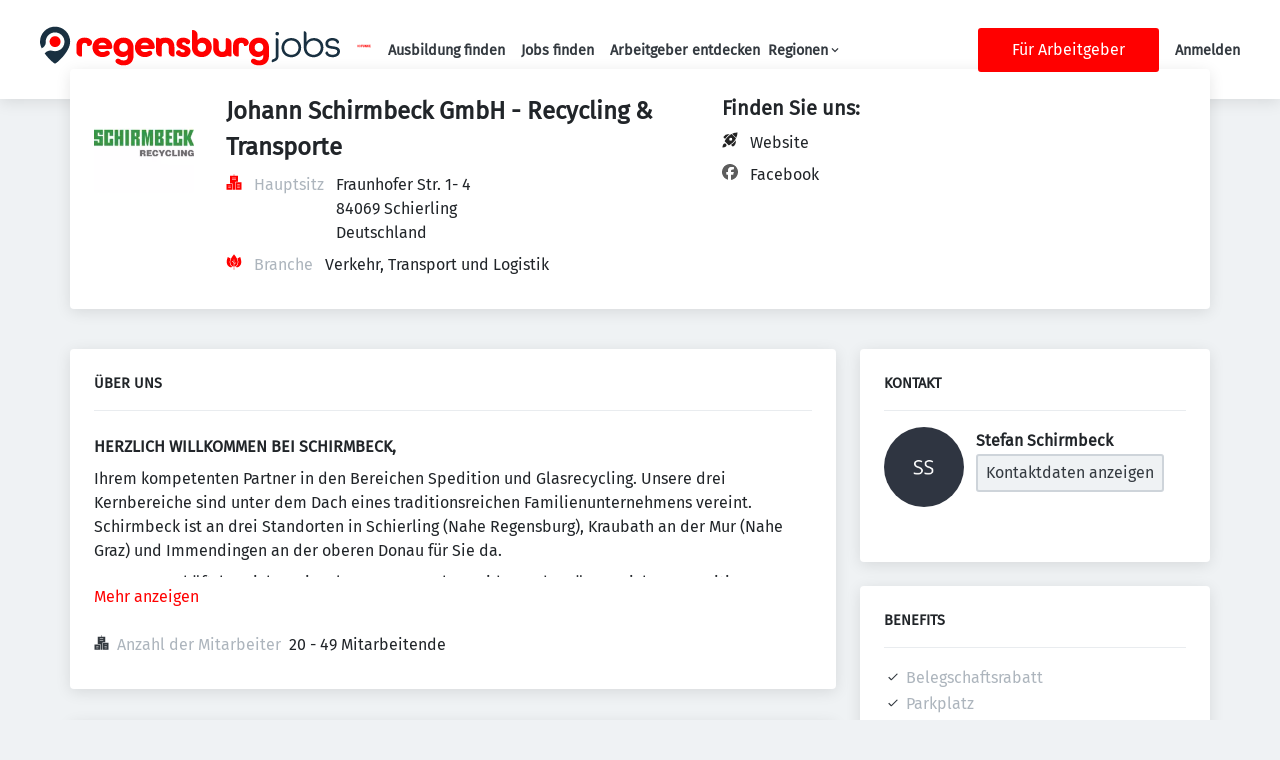

--- FILE ---
content_type: image/svg+xml
request_url: https://regensburgjobs.de/static/regensburgjobs/logo.svg
body_size: 1917
content:
<?xml version="1.0" encoding="UTF-8"?>
<svg id="Ebene_1" data-name="Ebene 1" xmlns="http://www.w3.org/2000/svg" viewBox="0 0 464.51 60">
  <defs>
    <style>
      .cls-1 {
        fill: red;
      }

      .cls-2 {
        fill: #193041;
      }
    </style>
  </defs>
  <g>
    <path class="cls-2" d="M23.34,0C10.45,0,0,10.45,0,23.34c0,3.37,1.03,6.9,2.65,10.37,2.77-1.59,4.37-3.52,5.27-5.03.74-1.24,1.02-2.69.91-4.14-.44-6,2.88-11.97,8.91-14.5,6.57-2.76,14.32-.23,18.01,5.86,4.39,7.24,1.72,16.57-5.66,20.44-3.41,1.79-7.2,2.09-10.64,1.14-3.42-.95-7.12-.32-9.93,1.85-.75.58-1.52,1.29-2.28,2.13,6.28,8.85,14.58,15.78,16.01,15.78,2.34,0,23.42-18.47,23.42-33.9C46.69,10.45,36.23,0,23.34,0Z"/>
    <circle class="cls-1" cx="23.34" cy="23.22" r="8.52"/>
  </g>
  <g>
    <g>
      <g>
        <path class="cls-2" d="M365.15,45.19c0,3.04-.93,3.95-2.76,4.65l-1.8.72c-1.54.62-2.27,2.38-1.62,3.9l.12.28c.16.37.58.54.95.4l3.62-1.4c3.88-1.54,5.69-4.15,5.69-8.22v-24.45c0-1.84-1.49-3.33-3.33-3.33h-.14c-.41,0-.74.33-.74.74v26.71Z"/>
        <path class="cls-2" d="M367.25,8.12c-1.61,0-2.77,1.17-2.77,2.77s1.17,2.77,2.77,2.77,2.77-1.17,2.77-2.77-1.17-2.77-2.77-2.77Z"/>
        <path class="cls-2" d="M389.16,17.67c-8.83,0-15.23,6.26-15.23,14.89s6.41,14.89,15.23,14.89,15.23-6.26,15.23-14.89-6.41-14.89-15.23-14.89ZM389.16,43.58c-6.49,0-11.02-4.53-11.02-11.02s4.53-11.02,11.02-11.02,11.02,4.53,11.02,11.02-4.53,11.02-11.02,11.02Z"/>
        <path class="cls-2" d="M424.18,17.67c-5.08,0-9.35,2.29-11.58,6.18v-13.35c0-1.84-1.49-3.33-3.33-3.33h-.09c-.41,0-.74.33-.74.74v24.48c0,8.87,6.22,15.06,15.12,15.06s15.29-6.31,15.29-15.01-6.17-14.78-14.67-14.78ZM423.61,43.58c-6.48,0-11.01-4.53-11.01-11.01,0-6.11,4.91-11.02,11.02-11.02,6.48,0,11.01,4.53,11.01,11.01,0,6.11-4.91,11.02-11.02,11.02Z"/>
      </g>
      <path class="cls-2" d="M453.86,30.51l-.54-.07c-3.86-.49-7.19-.92-7.19-4.14,0-2.9,2.68-4.85,6.66-4.85,3.63,0,6.22,1.57,6.74,4.11.1.48.5.81.97.81.92,0,1.75-.47,2.22-1.26.47-.78.5-1.73.07-2.54-1.67-3.14-5.29-4.95-9.95-4.95-6.61,0-10.88,3.54-10.88,9.01,0,6.42,6.05,7.16,10.91,7.76l.19.02c3.88.49,7.23.91,7.23,4.09s-2.9,5.08-7.4,5.08c-4.02,0-6.75-1.6-7.3-4.27-.11-.52-.54-.88-1.05-.88h0c-.92,0-1.76.47-2.23,1.27-.47.8-.49,1.76-.04,2.58,1.79,3.25,5.66,5.12,10.62,5.12,6.95,0,11.61-3.69,11.61-9.18,0-6.35-6.41-7.18-10.65-7.72Z"/>
    </g>
    <g>
      <path class="cls-1" d="M235.22,31.8V6.34c0-.61.5-1.11,1.11-1.11h.2c4.08,0,7.39,3.31,7.39,7.39v8.27c1.8-2.55,4.7-3.89,8.12-3.89,6.5,0,13.92,4.76,13.92,14.74,0,9.22-6.38,15.43-15.49,15.43s-15.26-5.74-15.26-15.37ZM257.15,32.09c0-4.12-2.67-6.96-6.61-6.96s-6.61,2.84-6.61,6.96,2.67,6.96,6.61,6.96,6.61-2.84,6.61-6.96Z"/>
      <path class="cls-1" d="M81.27,32.09c0-8.7,6.38-15.08,15.43-15.08s15.26,6.38,15.26,15.08h0c0,1.35-1.09,2.44-2.44,2.44h-19.2s0,0,0,0c.7,3.36,3.25,4.87,6.38,4.87,1.81,0,3.28-.27,4.37-1.02.97-.66,2.1-1.07,3.28-1.07h0c3.51,0,5.04,4.42,2.29,6.6-2.59,2.06-6.01,3.26-9.94,3.26-9.05,0-15.43-6.38-15.43-15.08ZM103.02,29.02s0,0,0,0c-.99-2.96-3.31-4.23-6.32-4.23s-5.34,1.33-6.21,4.23c0,0,0,0,0,0h12.53Z"/>
      <path class="cls-1" d="M120.59,49.65h.11c1.37,0,2.73.42,3.77,1.3,1.11.94,2.8,1.4,4.93,1.4,4.29,0,6.65-1.82,6.65-7.47v-1.71c-1.82,2.59-4.76,3.94-8.41,3.94-6.18,0-13.94-4.06-13.94-14.82,0-8.82,6.47-15.29,15.64-15.29s15.53,6.06,15.53,15.58v12c0,11.11-7,15.41-15.41,15.41-4.69,0-8.73-1.3-11.5-4.06-2.32-2.31-.64-6.29,2.64-6.29ZM136.04,32.3c0-4.18-2.71-7.06-6.7-7.06s-6.7,2.88-6.7,7.06,2.71,6.59,6.7,6.59,6.7-2.41,6.7-6.59Z"/>
      <path class="cls-1" d="M56.36,30.12c0-8.93,5.22-13.11,12.88-13.11,4.41,0,8,1.37,10.25,4.26,2.82,3.61.1,8.9-4.48,8.87h-1.59c0-3.84-1.74-5-4.18-5s-4.18,1.16-4.18,4.99v15.19c0,.61-.5,1.11-1.11,1.11h-.2c-4.08,0-7.39-3.31-7.39-7.39v-8.91Z"/>
      <path class="cls-1" d="M193.93,17.01c-3.06,0-5.75.65-7.94,1.92-1.31-1.16-3.02-1.88-4.91-1.88h-.18c-.61,0-1.11.5-1.11,1.11v12.66c0,.25-.01.5-.01.75v7.46c0,4.08,3.31,7.39,7.39,7.39h.2c.61,0,1.11-.5,1.11-1.11v-13.74c0-4.52,2.2-6.44,5.45-6.44s5.45,1.91,5.45,6.44v7.46c0,4.08,3.31,7.39,7.39,7.39h.2c.61,0,1.11-.5,1.11-1.11v-13.74c0-9.69-5.69-14.56-14.16-14.56Z"/>
      <path class="cls-1" d="M215.36,36.6l1.94.35c-.21,1.49.73,2.42,3.07,2.85,2.62.47,3.63-.28,3.85-1.47.34-1.88-1.68-2.42-4.22-3.29-3.76-1.27-9.96-3.39-8.73-10.16,1.03-5.69,6.25-8.85,13.24-7.58,2.72.49,4.93,1.52,6.56,2.9,3.17,2.67.74,7.82-3.34,7.08l-1.69-.31c.01-1.35-.99-2.29-2.7-2.6-2.1-.38-3.15.54-3.36,1.68-.31,1.71,1.7,2.3,4.24,3.18,3.93,1.3,9.94,3.51,8.73,10.16-1.05,5.8-6.53,8.8-13.75,7.49-3.03-.55-5.49-1.7-7.25-3.25-3.08-2.7-.63-7.76,3.41-7.03Z"/>
      <path class="cls-1" d="M296.39,25.16c0-4.08-3.31-7.39-7.39-7.39h-.2c-.61,0-1.11.5-1.11,1.11v13.74c0,4.52-2.2,6.44-5.45,6.44s-5.45-1.91-5.45-6.44v-7.46c0-4.08-3.31-7.39-7.39-7.39h-.2c-.61,0-1.11.5-1.11,1.11v13.74c0,9.69,5.69,14.56,14.16,14.56,3.29,0,6.16-.75,8.44-2.22,1.23.92,2.76,1.47,4.41,1.47h.18c.61,0,1.11-.5,1.11-1.11v-12.04c0-.22.01-.44.01-.66v-7.46Z"/>
      <path class="cls-1" d="M146.97,32.09c0-8.7,6.38-15.08,15.43-15.08s15.26,6.38,15.26,15.08h0c0,1.35-1.09,2.44-2.44,2.44h-19.2s0,0,0,0c.7,3.36,3.25,4.87,6.38,4.87,1.81,0,3.28-.27,4.37-1.02.97-.66,2.1-1.07,3.28-1.07h0c3.51,0,5.04,4.42,2.29,6.6-2.59,2.06-6.01,3.26-9.94,3.26-9.05,0-15.43-6.38-15.43-15.08ZM168.73,29.02s0,0,0,0c-.99-2.96-3.31-4.23-6.32-4.23s-5.34,1.33-6.21,4.23c0,0,0,0,0,0h12.53Z"/>
      <path class="cls-1" d="M298.87,30.12c0-8.93,5.22-13.11,12.88-13.11,4.41,0,8,1.37,10.25,4.26,2.82,3.61.1,8.9-4.48,8.87h-1.59c0-3.84-1.74-5-4.18-5s-4.18,1.16-4.18,4.99v15.19c0,.61-.5,1.11-1.11,1.11h-.2c-4.08,0-7.39-3.31-7.39-7.39v-8.91Z"/>
      <path class="cls-1" d="M330.3,49.65h.11c1.37,0,2.73.42,3.77,1.3,1.11.94,2.8,1.4,4.93,1.4,4.29,0,6.65-1.82,6.65-7.47v-1.71c-1.82,2.59-4.76,3.94-8.41,3.94-6.18,0-13.94-4.06-13.94-14.82,0-8.82,6.47-15.29,15.64-15.29s15.53,6.06,15.53,15.58v12c0,11.11-7,15.41-15.41,15.41-4.69,0-8.73-1.3-11.5-4.06-2.32-2.31-.64-6.29,2.64-6.29ZM345.75,32.3c0-4.18-2.71-7.06-6.7-7.06s-6.7,2.88-6.7,7.06,2.71,6.59,6.7,6.59,6.7-2.41,6.7-6.59Z"/>
    </g>
  </g>
</svg>